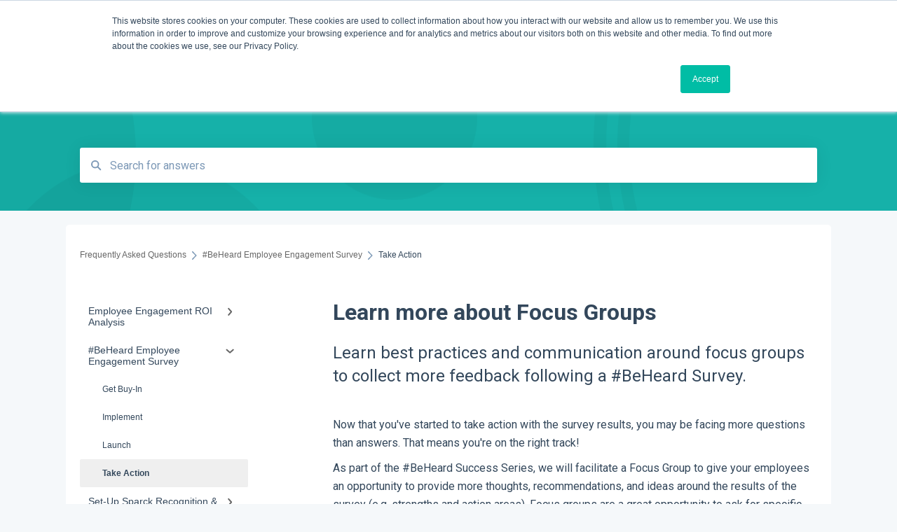

--- FILE ---
content_type: text/html; charset=UTF-8
request_url: https://faq.sparckco.com/knowledge/learn-more-about-focus-groups
body_size: 9660
content:
<!doctype html><html lang="en"><head>
    
    <meta charset="utf-8">
    
    <title>
      Learn more about Focus Groups
    </title>
    
    <meta name="description" content="Learn best practices and communication around focus groups to collect more feedback following a #BeHeard Survey.">
    <meta name="viewport" content="width=device-width, initial-scale=1">

    <script src="/hs/hsstatic/jquery-libs/static-1.4/jquery/jquery-1.11.2.js"></script>
<script>hsjQuery = window['jQuery'];</script>
    <meta property="og:description" content="Learn best practices and communication around focus groups to collect more feedback following a #BeHeard Survey.">
    <meta property="og:title" content="Learn more about Focus Groups">
    <meta name="twitter:description" content="Learn best practices and communication around focus groups to collect more feedback following a #BeHeard Survey.">
    <meta name="twitter:title" content="Learn more about Focus Groups">

    

    
    <link rel="stylesheet" href="/hs/hsstatic/ContentIcons/static-1.198/fontawesome/5.0.10/css/fontawesome-all.min.css">
<style>
a.cta_button{-moz-box-sizing:content-box !important;-webkit-box-sizing:content-box !important;box-sizing:content-box !important;vertical-align:middle}.hs-breadcrumb-menu{list-style-type:none;margin:0px 0px 0px 0px;padding:0px 0px 0px 0px}.hs-breadcrumb-menu-item{float:left;padding:10px 0px 10px 10px}.hs-breadcrumb-menu-divider:before{content:'›';padding-left:10px}.hs-featured-image-link{border:0}.hs-featured-image{float:right;margin:0 0 20px 20px;max-width:50%}@media (max-width: 568px){.hs-featured-image{float:none;margin:0;width:100%;max-width:100%}}.hs-screen-reader-text{clip:rect(1px, 1px, 1px, 1px);height:1px;overflow:hidden;position:absolute !important;width:1px}
</style>

<style>
  @font-face {
    font-family: "Roboto";
    font-weight: 400;
    font-style: normal;
    font-display: swap;
    src: url("/_hcms/googlefonts/Roboto/regular.woff2") format("woff2"), url("/_hcms/googlefonts/Roboto/regular.woff") format("woff");
  }
  @font-face {
    font-family: "Roboto";
    font-weight: 700;
    font-style: normal;
    font-display: swap;
    src: url("/_hcms/googlefonts/Roboto/700.woff2") format("woff2"), url("/_hcms/googlefonts/Roboto/700.woff") format("woff");
  }
</style>

    

    
<!--  Added by GoogleAnalytics integration -->
<script>
var _hsp = window._hsp = window._hsp || [];
_hsp.push(['addPrivacyConsentListener', function(consent) { if (consent.allowed || (consent.categories && consent.categories.analytics)) {
  (function(i,s,o,g,r,a,m){i['GoogleAnalyticsObject']=r;i[r]=i[r]||function(){
  (i[r].q=i[r].q||[]).push(arguments)},i[r].l=1*new Date();a=s.createElement(o),
  m=s.getElementsByTagName(o)[0];a.async=1;a.src=g;m.parentNode.insertBefore(a,m)
})(window,document,'script','//www.google-analytics.com/analytics.js','ga');
  ga('create','UA-131666931-1','auto');
  ga('send','pageview');
}}]);
</script>

<!-- /Added by GoogleAnalytics integration -->

    <link rel="canonical" href="https://faq.sparckco.com/knowledge/learn-more-about-focus-groups">


<meta property="og:url" content="https://faq.sparckco.com/knowledge/learn-more-about-focus-groups">
<meta http-equiv="content-language" content="en">



    
      <link rel="shortcut icon" href="https://faq.sparckco.com/hubfs/Sparck-Favicon-Trans.png">
    
    <link href="//7052064.fs1.hubspotusercontent-na1.net/hubfs/7052064/hub_generated/template_assets/DEFAULT_ASSET/1767118688459/template_main.css" rel="stylesheet">
    <link href="//7052064.fs1.hubspotusercontent-na1.net/hubfs/7052064/hub_generated/template_assets/DEFAULT_ASSET/1767118684047/template__support-form.min.css" rel="stylesheet">
    <script type="text/javascript" src="//7052064.fs1.hubspotusercontent-na1.net/hubfs/7052064/hub_generated/template_assets/DEFAULT_ASSET/1767118686460/template_kbdom.min.js"></script>
    <style type="text/css" data-preview-theme="true">
      .kb-article, .kb-search__suggestions__article-content, .kb-search-results__description {
        font-family: 'Roboto';
      }
      h1, h2, h3, h3 a, h4, h4 a, h5, h6, .kb__text-link, .kb__text-link-small, .kb-header, .kb-sticky-footer,
      .kb-search__suggestions__article-title, .kb-search-results__title,
      #hs_form_target_kb_support_form input.hs-button, #hs_form_target_kb_support_form label, input, select, textarea, #hs_form_target_kb_support_form .hs-field-desc, #hs_form_target_kb_support_form .hs-richtext p {
        font-family: 'Roboto';
      }
      a,
      .kb-search__suggestions__breadcrumb,
      .kb-header__nav .kbui-dropdown__link {
        color: #666666;
      }
      .kb-header,
      .kb-header a,
      .kb-header button.kb-button--link {
        color: #ffffff;
      }
      .kb-header svg * {
        fill: #ffffff;
      }
      .kb-search-section {
        background-color: #16b1a9;
      }
      .kb-search-section__title {
        color: #ffffff;
      }
      .kb-search-section-with-image {
        background-image: url(https://static.hsappstatic.net/TemplateAssets/static-1.46/img/hs_kb_template_images/patterns/header_pattern_circles_dark.png);
        background-size: auto;
        color: #ffffff;
        position: relative;
      }
      .kb-search-section-with-gradient {
        background-color: ;
        background-image: linear-gradient(180deg, #16b1a9 0%, transparent 97%);
      }
      .kb-mobile-search-section {
        background-color: #ffffff;
      }
      .kb-search__suggestions a:hover,
      .kb-search__suggestions a:focus,
      .kb-category-menu li.active > a,
      .kb-category-menu li > a:hover {
        background-color: rgba(102, 102, 102, .1);
      }
      .kb-theme--cards .kb-category-menu li.active > a,
      .kb-theme--cards .kb-category-menu li > a:hover {
        background-color: transparent;
      }
      .kb-breadcrumbs > ol > li > span,
      .kb-breadcrumbs > ol > li > a > span,
      .kb-breadcrumbs > .kb-breadcrumbs__mobile-back a {
        font-family: helvetica;
      }
      .kb-breadcrumbs__arrow--left * {
        fill: #666666
      }
      .kb-sidebar .kb-category-menu a,
      .kb-mobile-menu .kb-mobile-menu__current-page,
      .kb-mobile-menu ul > li > a {
        font-family: helvetica;
      }
      .kb-header__logo img {
        max-height: 40px;
      }
      .kb-footer__logo img {
        max-height: 24px;
      }
      /* SVG SUPPORT */
      .kb-header__logo img[src$=".svg"] {
        height: 40px;
      }
      .kb-footer__logo img[src$=".svg"] {
        height: 24px;
      }
      /* MOBILE STYLES */
      .kb-mobile-menu,
      .kb-mobile-search__bar {
        background-color: #ffffff;
      }
      .kb-mobile-menu a,
      .kb-mobile-menu__current-page,
      .kb-mobile-search__input,
      .kb-search--open .kb-mobile-search__input {
        color: #111111
      }
      .kb-mobile-search__input::-webkit-input-placeholder {
        color: #111111
      }
      .kb-mobile-search__input::-moz-placeholder {
        color: #111111
      }
      .kb-mobile-search__input:-ms-input-placeholder {
        color: #111111
      }
      .kb-mobile-search__input:-moz-placeholder {
        color: #111111
      }
      .kb-mobile-search__mag * {
        fill: #111111
      }
      .kb-mobile-menu__arrow *,
      .kb-mobile-search__close * {
        stroke: #111111
      }
      @media (max-width: 767px) {
        .kb-header__nav {
          background-color: #ffffff
        }
        .kb-header,
        .kb-header a {
          color: #111111;
        }
        .kb-header svg * {
          fill: #111111;
        }
        .kb-theme--content.kb-page--index .kb-header__nav-toggle svg *,
        .kb-theme--content.kb-page--index .kb-header__nav-close svg *,
        .kb-theme--tiles.kb-page--index .kb-header__nav-toggle svg *,
        .kb-theme--tiles.kb-page--index .kb-header__nav-close svg *,
        .kb-theme--minimal .kb-header__nav-toggle svg *,
        .kb-theme--minimal .kb-header__nav-close svg *,
        .kb-theme--cards .kb-header__nav-toggle svg *,
        .kb-theme--cards .kb-header__nav-close svg *,
        .kb-theme--default .kb-header__nav-toggle svg *,
        .kb-theme--default .kb-header__nav-close svg * {
          fill: #ffffff;
        }
      }
    </style>
  <meta name="generator" content="HubSpot"></head>
  <body class="kb-theme--tiles ">
    <header>
      
      
  

  

  

  <div class="kb-header" data-preview-id="kb-header">
    <div class="kb-header-inner" id="kb-header">
      <div class="kb-header__logo">
        
          <a href="https://www.sparckco.com">
            <img src="https://faq.sparckco.com/hubfs/Logos%20and%20Headshots/sparck-logo-white.svg" alt="company logo">
          </a>
        
      </div>
      <a class="kb-header__title" href="/knowledge">
        Frequently Asked Questions
      </a>
      <nav id="kb-header__nav" class="kb-header__nav" role="navigation">
        <ul>
          
          
            
<li class="kb-header__company-website-link">
  <a href="https://my.sparckco.com" target="_blank" rel="noopener">
    Log In
    <svg width="12" height="12" xmlns="http://www.w3.org/2000/svg">
      <path d="M8.11 10.223V7.0472l1.308-1.3077v4.4835c0 .9323-.7628 1.6952-1.6953 1.6952H1.6952C.7628 11.9182 0 11.1553 0 10.223V4.1955C0 3.2628.7628 2.5 1.6952 2.5h4.4833L4.8707 3.8082H1.6952c-.2099 0-.3872.1771-.3872.3873v6.0275c0 .2098.1773.387.3872.387h6.0275c.21 0 .3873-.1772.3873-.387zM5.9428.4417L12.0137 0l-.442 6.0708L9.6368 4.136 6.0925 7.68 4.3333 5.9207l3.544-3.5442L5.9428.4417z" fill="#666666" />
    </svg>
  </a>
</li>

          
          
          
          
        </ul>
      </nav>
      
      <div class="kb-header__nav-controls-container">
        <button id="kb-header__close-target" class="kb-header__nav-close" role="button" aria-label="Close main navigation menu" aria-controls="kb-header__nav kb-header__langs-nav">
          <span class="kb-icon close" aria-hidden="true">
            <svg width="16" height="17" xmlns="http://www.w3.org/2000/svg">
              <g fill="#2D3E50" fill-rule="nonzero">
                <path d="M15.07107 1.42893c.59587.59588.88893 1.23239.0505 2.07081L2.99975 15.62158c-.83842.83842-1.48089.5394-2.0708-.05051C.33305 14.97519.04 14.33868.87841 13.50026L13.00026 1.37842c.83842-.83842 1.48089-.5394 2.0708.05051z" />
                <path d="M15.07107 15.57107c-.59588.59587-1.23239.88893-2.07081.0505L.87842 3.49975C.04 2.66132.33902 2.01885.92893 1.42894 1.52481.83305 2.16132.54 2.99974 1.37841l12.12184 12.12184c.83842.83842.5394 1.48089-.05051 2.0708z" />
              </g>
            </svg>
          </span>
        </button>
        
        <button id="kb-header__main-nav-target" class="kb-header__nav-toggle" role="button" aria-label="Open main navigation menu" aria-controls="kb-header__nav">
          <span class="kb-icon menu">
            <svg width="25" height="17" xmlns="http://www.w3.org/2000/svg">
              <g fill="#2D3E50" fill-rule="nonzero">
                <path d="M24.56897 2.295c0 .85-.2931 1.513-1.72414 1.513H2.15517C.72414 3.808.43103 3.1365.43103 2.295c0-.85.2931-1.513 1.72414-1.513h20.68966c1.43103 0 1.72414.6715 1.72414 1.513zM24.56897 8.8315c0 .85-.2931 1.513-1.72414 1.513H2.15517c-1.43103 0-1.72414-.6715-1.72414-1.513 0-.85.2931-1.513 1.72414-1.513h20.68966c1.43103 0 1.72414.6715 1.72414 1.513zM24.56897 15.3595c0 .85-.2931 1.513-1.72414 1.513H2.15517c-1.43103 0-1.72414-.6715-1.72414-1.513 0-.85.2931-1.513 1.72414-1.513h20.68966c1.43103 0 1.72414.6715 1.72414 1.513z" />
              </g>
            </svg>
          </span>
        </button>
    </div>
    </div>
  </div>
  <!-- Mobile Menu -->
  <div class="kb-mobile-search-section">
    <div class="kb-mobile-header">
      <div class="kb-mobile-menu">
        <div class="kb-mobile-menu__current-page">
          
            
              
                
              
                
              
                
              
            
          
            
              
                
              
                
              
                
              
                
                Take Action
                
              
            
          
            
              
                
              
                
              
            
          
            
              
            
          
            
              
                
              
                
              
                
              
                
              
            
          
          <svg class="kb-mobile-menu__arrow" width="12" height="7" xmlns="http://www.w3.org/2000/svg">
            <path d="M10.6817 1.6816l-4.5364 4-4.5364-3.9315" stroke="#00A38D" stroke-width="2" fill="none" fill-rule="evenodd" stroke-linecap="round" stroke-linejoin="round" />
          </svg>
        </div>
        <ul>
          
          <li>
            
            
            <a href="/knowledge/employee-engagement-roi-analysis">
              Employee Engagement ROI Analysis
            </a>
            <ul>
              
              
              
              <li>
                <a href="/knowledge/employee-engagement-roi-analysis#understanding-revenue-section">
                  Understanding Revenue Section
                </a>
              </li>
              
              
              
              <li>
                <a href="/knowledge/employee-engagement-roi-analysis#understanding-absenteeism-section">
                  Understanding Absenteeism Section
                </a>
              </li>
              
              
              
              <li>
                <a href="/knowledge/employee-engagement-roi-analysis#understanding-turnover-section">
                  Understanding Turnover Section
                </a>
              </li>
              
            </ul>
          </li>
          
          <li class="active open">
            
            
            <a href="/knowledge/beheard-employee-engagement-survey">
              #BeHeard Employee Engagement Survey
            </a>
            <ul>
              
              
              
              <li>
                <a href="/knowledge/beheard-employee-engagement-survey#get-buy-in">
                  Get Buy-In
                </a>
              </li>
              
              
              
              <li>
                <a href="/knowledge/beheard-employee-engagement-survey#implement">
                  Implement
                </a>
              </li>
              
              
              
              <li>
                <a href="/knowledge/beheard-employee-engagement-survey#launch">
                  Launch
                </a>
              </li>
              
              
              
              <li class="active">
                <a href="/knowledge/beheard-employee-engagement-survey#take-action">
                  Take Action
                </a>
              </li>
              
            </ul>
          </li>
          
          <li>
            
            
            <a href="/knowledge/set-up-sparck-recognition-engagement-platform">
              Set-Up Sparck Recognition &amp; Engagement Platform
            </a>
            <ul>
              
              
              
              <li>
                <a href="/knowledge/set-up-sparck-recognition-engagement-platform#design">
                  Design
                </a>
              </li>
              
              
              
              <li>
                <a href="/knowledge/set-up-sparck-recognition-engagement-platform#launch">
                  Launch
                </a>
              </li>
              
            </ul>
          </li>
          
          <li>
            
            
            <a href="/knowledge/policies-and-support">
              Policies and Support
            </a>
            <ul>
              
            </ul>
          </li>
          
          <li>
            
            
            <a href="/knowledge/employee-recognition-rewards">
              Employee Recognition &amp; Rewards
            </a>
            <ul>
              
              
              
              <li>
                <a href="/knowledge/employee-recognition-rewards#employee-rewards">
                  Employee Rewards
                </a>
              </li>
              
              
              
              <li>
                <a href="/knowledge/employee-recognition-rewards#manager-guide">
                  Manager Guide
                </a>
              </li>
              
              
              
              <li>
                <a href="/knowledge/employee-recognition-rewards#employee-recognition">
                  Employee Recognition 
                </a>
              </li>
              
              
              
              <li>
                <a href="/knowledge/employee-recognition-rewards#access-sparck-on-your-mobile-phone">
                  Access Sparck on Your Mobile Phone
                </a>
              </li>
              
            </ul>
          </li>
          
        </ul>
      </div>
      <div class="kb-mobile-search kb-search" kb-language-tag="en" kb-group-id="25104616505">
        <div class="kb-mobile-search__placeholder"></div>
        <div class="kb-mobile-search__box">
          <div class="kb-mobile-search__bar">
            <svg class="kb-mobile-search__mag" width="15" height="15" xmlns="http://www.w3.org/2000/svg">
              <path d="M14.02 12.672l-3.64-3.64a5.687 5.687 0 0 0 1.06-3.312A5.726 5.726 0 0 0 5.72 0 5.726 5.726 0 0 0 0 5.72a5.726 5.726 0 0 0 5.72 5.72 5.687 5.687 0 0 0 3.311-1.06l3.641 3.64a.95.95 0 0 0 1.348 0 .953.953 0 0 0 0-1.348zm-8.3-3.139a3.813 3.813 0 1 1 0-7.626 3.813 3.813 0 0 1 0 7.626z" fill="#4A4A4A" fill-rule="evenodd" />
            </svg>
            <form action="/knowledge/kb-search-results">
              <input type="text" class="kb-mobile-search__input kb-search__input" name="term" autocomplete="off" placeholder="Search for answers">
              <input type="hidden" name="ref" value="48060823565">
            </form>
            <svg class="kb-mobile-search__close" width="14" height="14" xmlns="http://www.w3.org/2000/svg">
              <g stroke="#4A4A4A" stroke-width="2" fill="none" fill-rule="evenodd" stroke-linecap="round" stroke-linejoin="round">
                <path d="M1 12.314L12.314 1M12.314 12.314L1 1" />
              </g>
            </svg>
          </div>
          <ul class="kb-search__suggestions"></ul>
        </div>
      </div>
    </div>
  </div>

  <script>
    kbDom.whenReady(function() {
          // Mobile Nav Menu
          var mobileToggle = function() {
            var navMenuOpen = document.getElementById('kb-header__main-nav-target');
            var langNavOpen = document.getElementById('kb-header__langs-nav-target');
            var navClose = document.getElementById('kb-header__close-target');

            navMenuOpen.addEventListener('click',function() {
              document.body.classList.toggle('kb-header__main-nav-open');
            });

            if (langNavOpen) {
            langNavOpen.addEventListener('click',function() {
              document.body.classList.toggle('kb-header__lang-nav-open');
            });
            }

            navClose.addEventListener('click',function() {
              document.body.classList.remove('kb-header__main-nav-open');
              document.body.classList.remove('kb-header__lang-nav-open');
            });

          };
          window.addEventListener('click', mobileToggle);
          mobileToggle();

      kbDom.initDropdown(document.querySelector('[data-kbui-dropdown-contents="lang-switcher"]'))

      // Mobile Cat Menu
      document.querySelector('.kb-mobile-menu__current-page').addEventListener('click',function() {
        document.querySelector('.kb-mobile-header').classList.toggle('menu-open');
      });
      document.querySelector('.kb-mobile-search__mag').addEventListener('click',function() {
        document.querySelector('.kb-mobile-header').classList.toggle('search-open');
        if (document.querySelector('.kb-mobile-header').classList.contains('search-open')) {
          document.querySelector('.kb-mobile-search__input').focus();
        }
      });
      document.querySelector('.kb-mobile-search__close').addEventListener('click',function() {
        document.querySelector('.kb-mobile-header').classList.remove('search-open');
      });
    });
  </script>
      
<div class="kb-search-section kb-search-section--narrow kb-search-section-with-image  ">
  <div class="kb-search-section__content content-container">
    <div class="kb-search" kb-language-tag="en" kb-group-id="25104616505">
      <div class="kb-search__placeholder"></div>
      <div class="kb-search__box">
        <div class="kb-search__bar">
          <svg class="kb-search__mag" width="15" height="15" xmlns="http://www.w3.org/2000/svg">
            <path d="M14.02 12.672l-3.64-3.64a5.687 5.687 0 0 0 1.06-3.312A5.726 5.726 0 0 0 5.72 0 5.726 5.726 0 0 0 0 5.72a5.726 5.726 0 0 0 5.72 5.72 5.687 5.687 0 0 0 3.311-1.06l3.641 3.64a.95.95 0 0 0 1.348 0 .953.953 0 0 0 0-1.348zm-8.3-3.139a3.813 3.813 0 1 1 0-7.626 3.813 3.813 0 0 1 0 7.626z" fill="#4A4A4A" fill-rule="evenodd" />
          </svg>
          <form action="/knowledge/kb-search-results">
            <input type="text" class="kb-search__input" name="term" autocomplete="off" placeholder="Search for answers" required>
          </form>
          <svg class="kb-search__close" width="14" height="14" xmlns="http://www.w3.org/2000/svg">
            <g stroke="#4A4A4A" stroke-width="2" fill="none" fill-rule="evenodd" stroke-linecap="round" stroke-linejoin="round">
              <path d="M1 12.314L12.314 1M12.314 12.314L1 1" />
            </g>
          </svg>
        </div>
        <ul class="kb-search__suggestions"></ul>
      </div>
    </div>
  </div>
</div>
      
    </header>
    <main data-preview-id="kb-article-main">
      
<div class="content-container-outer">
  <div class="content-container">
    
<div class="kb-breadcrumbs">
  <div class="kb-breadcrumbs__mobile-back">
    <svg class="kb-breadcrumbs__arrow kb-breadcrumbs__arrow--left" width="7" height="12" xmlns="http://www.w3.org/2000/svg">
      <path d="M.055 5.7194c.018-.045.0518-.0835.0795-.125.0166-.0255.0322-.052.0489-.0775.007-.011.0116-.024.0216-.034L5.2426.2328c.2877-.3.7662-.3115 1.0685-.026a.7468.7468 0 0 1 .0262 1.0605L1.7954 6l4.5419 4.733a.7462.7462 0 0 1-.0262 1.0601.7563.7563 0 0 1-.5214.207.7568.7568 0 0 1-.547-.2325L.205 6.5174c-.01-.0105-.0146-.023-.0216-.0345-.0167-.025-.0323-.0515-.0489-.077-.0277-.0415-.0615-.08-.0796-.125-.0186-.0455-.0222-.0935-.0312-.141C.0147 6.0934 0 6.0474 0 5.9999c0-.047.0146-.093.0237-.1395.009-.0475.0126-.096.0312-.141" fill="#7C98B6" fill-rule="evenodd" />
    </svg>
    <a href="/knowledge">Back to home</a>
  </div>
  <ol itemscope itemtype="http://schema.org/BreadcrumbList">
    <li itemprop="itemListElement" itemscope itemtype="http://schema.org/ListItem">
      <a itemprop="item" href="/knowledge">
        <span itemprop="name">Frequently Asked Questions</span>
      </a>
      <meta itemprop="position" content="1">
    </li>
    
      
        
      
        
          <svg class="kb-breadcrumbs__arrow kb-breadcrumbs__arrow--right" width="7" height="12" xmlns="http://www.w3.org/2000/svg">
            <path d="M6.4905 5.7194c-.018-.045-.0518-.0835-.0795-.125-.0167-.0255-.0323-.052-.049-.0775-.007-.011-.0115-.024-.0216-.034L1.3028.2328c-.2876-.3-.7662-.3115-1.0684-.026a.7468.7468 0 0 0-.0262 1.0605L4.75 6l-4.542 4.733a.7462.7462 0 0 0 .0263 1.0601.7563.7563 0 0 0 .5213.207.7568.7568 0 0 0 .5471-.2325l5.0376-5.2501c.0101-.0105.0146-.023.0217-.0345.0166-.025.0322-.0515.0489-.077.0277-.0415.0614-.08.0795-.125.0187-.0455.0222-.0935.0313-.141.009-.0465.0237-.0925.0237-.14 0-.047-.0147-.093-.0237-.1395-.009-.0475-.0126-.096-.0313-.141" fill="#7C98B6" fill-rule="evenodd" />
          </svg>
          <li itemprop="itemListElement" itemscope itemtype="http://schema.org/ListItem">
            
              
              
              <a itemprop="item" href="/knowledge/beheard-employee-engagement-survey">
                  <span itemprop="name">#BeHeard Employee Engagement Survey</span>
              </a>
            
            <meta itemprop="position" content="2">
          </li>
          
            
              
            
              
            
              
            
              
                <svg class="kb-breadcrumbs__arrow kb-breadcrumbs__arrow--right" width="7" height="12" xmlns="http://www.w3.org/2000/svg">
                  <path d="M6.4905 5.7194c-.018-.045-.0518-.0835-.0795-.125-.0167-.0255-.0323-.052-.049-.0775-.007-.011-.0115-.024-.0216-.034L1.3028.2328c-.2876-.3-.7662-.3115-1.0684-.026a.7468.7468 0 0 0-.0262 1.0605L4.75 6l-4.542 4.733a.7462.7462 0 0 0 .0263 1.0601.7563.7563 0 0 0 .5213.207.7568.7568 0 0 0 .5471-.2325l5.0376-5.2501c.0101-.0105.0146-.023.0217-.0345.0166-.025.0322-.0515.0489-.077.0277-.0415.0614-.08.0795-.125.0187-.0455.0222-.0935.0313-.141.009-.0465.0237-.0925.0237-.14 0-.047-.0147-.093-.0237-.1395-.009-.0475-.0126-.096-.0313-.141" fill="#7C98B6" fill-rule="evenodd" />
                </svg>
                <li itemprop="itemListElement" itemscope itemtype="http://schema.org/ListItem">
                  <span itemprop="name">Take Action</span>
                  <meta itemprop="position" content="3">
                </li>
              
            
          
        
      
        
      
        
      
        
      
    
  </ol>
</div>
    <div class="main-body">
      <div class="kb-sidebar">
        
<div class="kb-category-menu">
  <ul>
    
    <li>
        
        
      <a href="/knowledge/employee-engagement-roi-analysis">
        <div class="kb-category-menu-option" data-id="29075608108">
          <span class="kb-category-menu-option__color-bar" style="background-color: #666666;"></span>
          Employee Engagement ROI Analysis
        </div>
        
        <div>
          <svg width="12" height="7" xmlns="http://www.w3.org/2000/svg">
            <path d="M10.6817 1.6816l-4.5364 4-4.5364-3.9315" stroke="#666666" stroke-width="2" fill="none" fill-rule="evenodd" stroke-linecap="round" stroke-linejoin="round" />
          </svg>
        </div>
        
      </a>
      <ul>
        
        <li data-id="34019824387">
          
          
          <a href="/knowledge/employee-engagement-roi-analysis#understanding-revenue-section">
            <span class="kb-category-menu-option__color-bar" style="background-color: #666666;"></span>
            Understanding Revenue Section
          </a>
        </li>
        
        <li data-id="34029209391">
          
          
          <a href="/knowledge/employee-engagement-roi-analysis#understanding-absenteeism-section">
            <span class="kb-category-menu-option__color-bar" style="background-color: #666666;"></span>
            Understanding Absenteeism Section
          </a>
        </li>
        
        <li data-id="34034686317">
          
          
          <a href="/knowledge/employee-engagement-roi-analysis#understanding-turnover-section">
            <span class="kb-category-menu-option__color-bar" style="background-color: #666666;"></span>
            Understanding Turnover Section
          </a>
        </li>
        
      </ul>
    </li>
    
    <li class="open">
        
        
      <a href="/knowledge/beheard-employee-engagement-survey">
        <div class="kb-category-menu-option" data-id="27793285375">
          <span class="kb-category-menu-option__color-bar" style="background-color: #666666;"></span>
          #BeHeard Employee Engagement Survey
        </div>
        
        <div>
          <svg width="12" height="7" xmlns="http://www.w3.org/2000/svg">
            <path d="M10.6817 1.6816l-4.5364 4-4.5364-3.9315" stroke="#666666" stroke-width="2" fill="none" fill-rule="evenodd" stroke-linecap="round" stroke-linejoin="round" />
          </svg>
        </div>
        
      </a>
      <ul>
        
        <li data-id="30074164658">
          
          
          <a href="/knowledge/beheard-employee-engagement-survey#get-buy-in">
            <span class="kb-category-menu-option__color-bar" style="background-color: #666666;"></span>
            Get Buy-In
          </a>
        </li>
        
        <li data-id="30074165003">
          
          
          <a href="/knowledge/beheard-employee-engagement-survey#implement">
            <span class="kb-category-menu-option__color-bar" style="background-color: #666666;"></span>
            Implement
          </a>
        </li>
        
        <li data-id="30074165018">
          
          
          <a href="/knowledge/beheard-employee-engagement-survey#launch">
            <span class="kb-category-menu-option__color-bar" style="background-color: #666666;"></span>
            Launch
          </a>
        </li>
        
        <li class="active" data-id="30074165024">
          
          
          <a href="/knowledge/beheard-employee-engagement-survey#take-action">
            <span class="kb-category-menu-option__color-bar" style="background-color: #666666;"></span>
            Take Action
          </a>
        </li>
        
      </ul>
    </li>
    
    <li>
        
        
      <a href="/knowledge/set-up-sparck-recognition-engagement-platform">
        <div class="kb-category-menu-option" data-id="27938622523">
          <span class="kb-category-menu-option__color-bar" style="background-color: #666666;"></span>
          Set-Up Sparck Recognition &amp; Engagement Platform
        </div>
        
        <div>
          <svg width="12" height="7" xmlns="http://www.w3.org/2000/svg">
            <path d="M10.6817 1.6816l-4.5364 4-4.5364-3.9315" stroke="#666666" stroke-width="2" fill="none" fill-rule="evenodd" stroke-linecap="round" stroke-linejoin="round" />
          </svg>
        </div>
        
      </a>
      <ul>
        
        <li data-id="40610851825">
          
          
          <a href="/knowledge/set-up-sparck-recognition-engagement-platform#design">
            <span class="kb-category-menu-option__color-bar" style="background-color: #666666;"></span>
            Design
          </a>
        </li>
        
        <li data-id="68156518065">
          
          
          <a href="/knowledge/set-up-sparck-recognition-engagement-platform#launch">
            <span class="kb-category-menu-option__color-bar" style="background-color: #666666;"></span>
            Launch
          </a>
        </li>
        
      </ul>
    </li>
    
    <li>
        
        
      <a href="/knowledge/policies-and-support">
        <div class="kb-category-menu-option" data-id="31442927300">
          <span class="kb-category-menu-option__color-bar" style="background-color: #666666;"></span>
          Policies and Support
        </div>
        
      </a>
      <ul>
        
      </ul>
    </li>
    
    <li>
        
        
      <a href="/knowledge/employee-recognition-rewards">
        <div class="kb-category-menu-option" data-id="162075722853">
          <span class="kb-category-menu-option__color-bar" style="background-color: #666666;"></span>
          Employee Recognition &amp; Rewards
        </div>
        
        <div>
          <svg width="12" height="7" xmlns="http://www.w3.org/2000/svg">
            <path d="M10.6817 1.6816l-4.5364 4-4.5364-3.9315" stroke="#666666" stroke-width="2" fill="none" fill-rule="evenodd" stroke-linecap="round" stroke-linejoin="round" />
          </svg>
        </div>
        
      </a>
      <ul>
        
        <li data-id="162075722872">
          
          
          <a href="/knowledge/employee-recognition-rewards#employee-rewards">
            <span class="kb-category-menu-option__color-bar" style="background-color: #666666;"></span>
            Employee Rewards
          </a>
        </li>
        
        <li data-id="164672858032">
          
          
          <a href="/knowledge/employee-recognition-rewards#manager-guide">
            <span class="kb-category-menu-option__color-bar" style="background-color: #666666;"></span>
            Manager Guide
          </a>
        </li>
        
        <li data-id="164672858147">
          
          
          <a href="/knowledge/employee-recognition-rewards#employee-recognition">
            <span class="kb-category-menu-option__color-bar" style="background-color: #666666;"></span>
            Employee Recognition 
          </a>
        </li>
        
        <li data-id="164797780053">
          
          
          <a href="/knowledge/employee-recognition-rewards#access-sparck-on-your-mobile-phone">
            <span class="kb-category-menu-option__color-bar" style="background-color: #666666;"></span>
            Access Sparck on Your Mobile Phone
          </a>
        </li>
        
      </ul>
    </li>
    
  </ul>
</div>

<script>
  kbDom.whenReady(function() {
    document.querySelectorAll('.kb-category-menu svg').forEach(function(el) {
      el.addEventListener('click', function(e) {
        e.preventDefault();
        var li = kbDom.closest('li', this);
        if (li) {
          li.classList.toggle('open');
        }
      });
    })
  })
</script>
      </div>
      <div class="kb-content">
        



<div class="kb-article tinymce-content">
  <h1><span id="hs_cos_wrapper_name" class="hs_cos_wrapper hs_cos_wrapper_meta_field hs_cos_wrapper_type_text" style="" data-hs-cos-general-type="meta_field" data-hs-cos-type="text">Learn more about Focus Groups</span></h1>
  
    <h2>Learn best practices and communication around focus groups to collect more feedback following a #BeHeard Survey.</h2>
   <p>Now that you've started to take action with the survey results, you may be facing more questions than answers. That means you're on the right track!</p>
<p>As part of the #BeHeard Success Series, we will facilitate a Focus Group to give your employees an opportunity to provide more thoughts, recommendations, and ideas around the results of the survey (e.g. strengths and action areas). Focus groups are a great opportunity to ask for specific ideas and recommendations, especially following the #BeHeard Survey.&nbsp;</p>
<br>
<p>But before you do, there are some common questions to consider:</p>
<ul>
<li>What type of feedback do you want to collect?</li>
<li>Who will attend the focus group(s)?</li>
<li>Do you want focus groups facilitated in person or via Zoom?</li>
<li>Do you want to bring a third party in to facilitate?&nbsp;</li>
<li>Will the focus group(s) be on a volunteer-basis or randomly selected?</li>
<li>Will participation be voluntary or mandatory?&nbsp;</li>
<li>How do you want to invite employees? (NOTE: See email template below!)</li>
</ul>
<p>To help you get started, here are some best practices for focus groups.</p>
<h3>Focus Groups Best Practices</h3>
<ol>
<li>Determine the timeline and set expectations</li>
<li>Share the "why" behind the focus group with employees</li>
<li>Keep focus group to about 1-1.5 hours</li>
<li>Stress confidentiality&nbsp;</li>
<li>Summarize feedback anonymously</li>
<li>Be intentional with how you're inviting employees&nbsp;</li>
<li>If via Zoom, ensure employees have a private and safe place to participate in the office and are prepared to be camera ready</li>
</ol>
<h3>Invitation Email Template</h3>
<p>How your employees are invited matters! Here's a sample template you can use.</p>
<div class="hs-callout-type-tip" data-hs-callout-type="tip">
<p>Dear {Team or First Name},&nbsp;</p>
<p>&nbsp;</p>
<p>Thank you so much for participating in the #BeHeard Survey. We had {insert results here (optional)}. There is a lot to celebrate and a lot that we’ve uncovered as we begin to take action with the results.&nbsp;</p>
<p>&nbsp;</p>
<p>This is just the beginning as your feedback is so important to us as we begin to shape our plans moving forward. You have been {randomly (if applicable)} selected to participate in the #BeHeard focus group. This will be facilitated by {the Sparck Team (if applicable} to dive deeper into the results and give you an opportunity to share additional thoughts, ideas, and suggestions in a confidential setting.&nbsp;<br><br></p>
<p><strong>#BeHeard Focus Group&nbsp;</strong></p>
<p><strong>Day:&nbsp;</strong></p>
<p><strong>Time:&nbsp;</strong></p>
<p><strong>Location:&nbsp;&nbsp;</strong></p>
<p>&nbsp;</p>
<p>We want to continue growing in ways that are most important and impactful for you so we welcome your suggestions and encourage you to actively participate now and into future conversations.{Please RSVP to @.... To confirm your participation (if applicable)}</p>
<p>&nbsp;</p>
<p>If you have any questions about the focus group, please reach out to {contact}. Your experiences matter and these focus groups will help us clarify some data points from the #BeHeard Survey to ensure we understand what's most important to you.</p>
<p>&nbsp;</p>
<p><strong>[If</strong> <strong>Results Have Been Shared]&nbsp;</strong>We can then move forward with your ideas and recommendations to build an employee focused culture where everyone knows their voice is valued and appreciated.</p>
<p><strong>[If Results Have NOT Been Shared Yet] </strong>We're looking forward to sharing the #BeHeard Survey results and your recommendations that we're moving forward with to build an employee focused culture where everyone knows their voice is valued and appreciated.</p>
<p>&nbsp;</p>
<p>Thank you for helping us develop a brighter and better future at {insert Company Name}.</p>
</div>
<h3><strong>#BeHeard Success Series</strong></h3>
<p>If you're looking for some help with Focus Groups and a more in depth look at your #BeHeard results, we suggest you sign up for our <strong><a href="https://resources.sparckco.com/sparck-beheard-survey-success-series" target="_blank" rel="noopener">#BeHeard Success Series Part 2</a></strong>.&nbsp; This package is all about taking action.&nbsp; We'll help you share and interpret your results to align and execute an engagement initiative throughout your entire organization. This will ensure you get the largest return on investment and boost employee loyalty.</p>
<h3>Next Steps</h3>
<ul>
<li>Sign up for the <strong><a href="https://resources.sparckco.com/sparck-beheard-survey-success-series" target="_blank" rel="noopener">#BeHeard Success Series Part 2!</a></strong></li>
<li>Read more about <strong><a href="https://faq.sparckco.com/knowledge/how-to-put-the-beheard-results-into-action" rel="noopener">how to put your survey results into action.</a></strong></li>
<li>If you upgraded to the Premium #BeHeard Report, learn how to <a href="https://faq.sparckco.com/knowledge/how-to-share-the-full-beheard-report" rel=" noopener"><strong>Share the Report</strong></a> and <a href="https://faq.sparckco.com/knowledge/build-your-employer-brand-with-your-beheard-results" rel=" noopener"><strong>Build Your Employer Brand</strong></a> with the results.</li>
</ul>
<p>&nbsp;</p>
</div>

<script>
  kbDom.whenReady(function() {
    var smoothScroll = new smoothAnchorsScrolling();

    var articleSmoothScrolling = function() {
      function scrollToAnchor(state) {
        const anchorId = (state && state.anchorId) || null;
        if (!anchorId) {
          return;
        }
        var anchor = document.querySelector(
          '[id="' + anchorId.substring(1) + '"][data-hs-anchor="true"]'
        );
        smoothScroll.scrollTo(anchor);
      }

      document
        .querySelectorAll('a[href^="#"][rel*="noopener"]')
        .forEach(function(link) {
          // Adding the handler to the click event on each anchor link
          link.addEventListener('click', function(e) {
            e.preventDefault();
            var node = e.currentTarget;
            var targetAnchorId = decodeURI(node.hash);
            var state = { anchorId: targetAnchorId };

            scrollToAnchor(state);
            history.pushState(state, null, node.href);
          });
        });

      window.addEventListener('popstate', function(e) {
        if (e.state !== undefined) {
          scrollToAnchor(e.state);
        }
      });

      (function() {
        var targetAnchorId = decodeURI(window.location.hash);
        var initialState = {
          anchorId: targetAnchorId,
        };
        if (targetAnchorId) {
          setTimeout(function() {
            scrollToAnchor(initialState);
          }, 1);
        }
        history.pushState(initialState, null, '');
      })();
    };

    window.addEventListener('load', function(e) {
      articleSmoothScrolling();
    });
  });
</script>
        <div id="ka-feedback-form-container" portal-id="5358414" article-id="48060823565" knowledge-base-id="25104616505" article-language-tag="en" ungated-for-multi-language="true" enviro="prod" feedback-hubapi-domain="feedback.hubapi.com" js-feedback-domain="js.hubspotfeedback.com">
  <div id="ka-feedback-form"></div>
  <link rel="stylesheet" href="https://js.hubspotfeedback.com/feedbackknowledge.css">
  <script type="text/javascript" src="https://js.hubspotfeedback.com/feedbackknowledge.js"></script>
</div>
        

<div id="kb-related-articles-container" portal-id="5358414" knowledge-base-id="25104616505" article-id="48060823565" article-language="en" heading="Related articles" enviro="prod" public-hubapi-domain="public.hubapi.com">
  
    <div id="kb-related-articles"></div>
    <link rel="stylesheet" href="https://js.hubspotfeedback.com/relatedarticles.css">
    <script type="text/javascript" src="https://js.hubspotfeedback.com/relatedarticles.js"></script>
  
</div>
      </div>
    </div>
  </div>
</div>

    </main>
    <footer>
      





 





  

  



  


<div class="kb-sticky-footer" data-preview-id="kb-footer">
  <div class="kb-footer">
    
      <div class="kb-footer__center-aligned-content">
        
          <div class="kb-footer__logo">
            
              <img src="https://faq.sparckco.com/hs-fs/hubfs/Logos%20and%20Headshots/Sparck-Logo-Icon-Lg.jpg?height=120&amp;name=Sparck-Logo-Icon-Lg.jpg" alt="company logo">
            
          </div>
        
        
          <div class="kb-footer__title">Sparck Frequently Asked Questions</div>
        
        
          <div class="kb-footer__social">
            <ul>
              
              <li><a href="https://www.linkedin.com/company/sparckllc/" class="linkedin" target="_blank" rel="noopener">
  
  <img src="https://static.hsstatic.net/TemplateAssets/static-1.329/img/hs_default_template_images/modules/Follow+Me+-+Email/linkedin_circle_grey.png" alt="linkedin_social_link_icon_alt_text">
</a></li>
              
              <li><a href="https://www.facebook.com/Sparck-1438114452965617/" class="facebook" target="_blank" rel="noopener">
  
  <img src="https://static.hsstatic.net/TemplateAssets/static-1.329/img/hs_default_template_images/modules/Follow+Me+-+Email/facebook_circle_grey.png" alt="facebook_social_link_icon_alt_text">
</a></li>
              
              <li><a href="https://twitter.com/SparckCo" class="twitter" target="_blank" rel="noopener">
  
  <img src="https://static.hsstatic.net/TemplateAssets/static-1.329/img/hs_default_template_images/modules/Follow+Me+-+Email/twitter_circle_grey.png" alt="twitter_social_link_icon_alt_text">
</a></li>
              
              <li><a href="https://www.instagram.com/sparckco/" class="instagram" target="_blank" rel="noopener">
  
  <img src="https://static.hsstatic.net/TemplateAssets/static-1.329/img/hs_default_template_images/modules/Follow+Me+-+Email/instagram_circle_grey.png" alt="instagram_social_link_icon_alt_text">
</a></li>
              
              <li><a href="https://www.youtube.com/channel/UCDSVcdMLOKYhzuVc3zKJrmQ" class="youtube" target="_blank" rel="noopener">
  
  <img src="https://static.hsstatic.net/TemplateAssets/static-1.329/img/hs_default_template_images/modules/Follow+Me+-+Email/youtube_circle_grey.png" alt="youtube_social_link_icon_alt_text">
</a></li>
              
            </ul>
          </div>
        
      </div>
    
    
      <div class="kb-footer__links-container">
        <ul class="kb-footer__links columns__three">
          
            
<li class="kb-footer__company-website-link">
  <a href="https://my.sparckco.com" target="_blank" rel="noopener">
    Log In
    <svg width="12" height="12" xmlns="http://www.w3.org/2000/svg">
      <path d="M8.11 10.223V7.0472l1.308-1.3077v4.4835c0 .9323-.7628 1.6952-1.6953 1.6952H1.6952C.7628 11.9182 0 11.1553 0 10.223V4.1955C0 3.2628.7628 2.5 1.6952 2.5h4.4833L4.8707 3.8082H1.6952c-.2099 0-.3872.1771-.3872.3873v6.0275c0 .2098.1773.387.3872.387h6.0275c.21 0 .3873-.1772.3873-.387zM5.9428.4417L12.0137 0l-.442 6.0708L9.6368 4.136 6.0925 7.68 4.3333 5.9207l3.544-3.5442L5.9428.4417z" fill="#666666" />
    </svg>
  </a>
</li>

          
            
  <li class="kb-footer__custom-link"><a href="//sparckco.com">Home</a></li>

          
            
  <li class="kb-footer__custom-link"><a href="//blog.sparckco.com">Blog</a></li>

          
        </ul>
      </div>
    
  </div>
</div>
    </footer>
    
<!-- HubSpot performance collection script -->
<script defer src="/hs/hsstatic/content-cwv-embed/static-1.1293/embed.js"></script>

<!-- Start of HubSpot Analytics Code -->
<script type="text/javascript">
var _hsq = _hsq || [];
_hsq.push(["setContentType", "knowledge-article"]);
_hsq.push(["setCanonicalUrl", "https:\/\/faq.sparckco.com\/knowledge\/learn-more-about-focus-groups"]);
_hsq.push(["setPageId", "48060823565"]);
_hsq.push(["setContentMetadata", {
    "contentPageId": 48060823565,
    "legacyPageId": "48060823565",
    "contentFolderId": null,
    "contentGroupId": 25104616505,
    "abTestId": null,
    "languageVariantId": 48060823565,
    "languageCode": "en",
    
    
}]);
</script>

<script type="text/javascript" id="hs-script-loader" async defer src="/hs/scriptloader/5358414.js"></script>
<!-- End of HubSpot Analytics Code -->


<script type="text/javascript">
var hsVars = {
    render_id: "124e94e8-ed74-409e-9bcb-5fbda310d8e3",
    ticks: 1767434930354,
    page_id: 48060823565,
    
    content_group_id: 25104616505,
    portal_id: 5358414,
    app_hs_base_url: "https://app.hubspot.com",
    cp_hs_base_url: "https://cp.hubspot.com",
    language: "en",
    analytics_page_type: "knowledge-article",
    scp_content_type: "",
    
    analytics_page_id: "48060823565",
    category_id: 6,
    folder_id: 0,
    is_hubspot_user: false
}
</script>


<script defer src="/hs/hsstatic/HubspotToolsMenu/static-1.432/js/index.js"></script>




    <script type="text/javascript" src="//7052064.fs1.hubspotusercontent-na1.net/hubfs/7052064/hub_generated/template_assets/DEFAULT_ASSET/1767118687456/template_purify.min.js"></script>
    <script type="text/javascript" src="//7052064.fs1.hubspotusercontent-na1.net/hubfs/7052064/hub_generated/template_assets/DEFAULT_ASSET/1767118685370/template_kb-search.min.js"></script>
    <script type="text/javascript" src="//7052064.fs1.hubspotusercontent-na1.net/hubfs/7052064/hub_generated/template_assets/DEFAULT_ASSET/1767118691309/template_sticky-header.min.js"></script>
    <script type="text/javascript" src="//7052064.fs1.hubspotusercontent-na1.net/hubfs/7052064/hub_generated/template_assets/DEFAULT_ASSET/1767118690543/template_smooth-anchors-scrolling.min.js"></script>
  
</body></html>

--- FILE ---
content_type: image/svg+xml
request_url: https://faq.sparckco.com/hubfs/Logos%20and%20Headshots/sparck-logo-white.svg
body_size: 1982
content:
<?xml version="1.0" encoding="utf-8"?>
<!-- Generator: Adobe Illustrator 23.0.1, SVG Export Plug-In . SVG Version: 6.00 Build 0)  -->
<svg version="1.1" id="Layer_1" xmlns="http://www.w3.org/2000/svg" xmlns:xlink="http://www.w3.org/1999/xlink" x="0px" y="0px"
	 width="241.6px" height="67.5px" viewBox="0 0 241.6 67.5" style="enable-background:new 0 0 241.6 67.5;" xml:space="preserve">
<style type="text/css">
	.st0{fill:#FFFFFF;}
</style>
<g id="Group_26" transform="translate(0 -58.803)">
	<g id="Group_1" transform="translate(27.695 27.771)">
		<path id="Path_1" class="st0" d="M5.9,70.7c3.3,0,5.9-2.7,5.9-5.9l0,0c0-3.3-2.7-5.9-5.9-5.9c0,0,0,0,0,0c-3.3,0-5.9,2.7-5.9,5.9
			c0,0,0,0,0,0C0,68,2.7,70.7,5.9,70.7C5.9,70.7,5.9,70.7,5.9,70.7"/>
	</g>
	<g id="Group_2" transform="translate(29.301 16.659)">
		<path id="Path_2" class="st0" d="M4.3,67.4c2.4,0,4.3-1.9,4.3-4.3c0-2.4-1.9-4.3-4.3-4.3c-2.4,0-4.3,1.9-4.3,4.3l0,0
			C0,65.5,1.9,67.4,4.3,67.4C4.3,67.4,4.3,67.4,4.3,67.4"/>
	</g>
	<g id="Group_3" transform="translate(30.472 7.363)">
		<path id="Path_3" class="st0" d="M3.2,65.1c1.7,0,3.1-1.4,3.1-3.2c0-1.7-1.4-3.1-3.1-3.1c-1.7,0-3.2,1.4-3.2,3.1c0,0,0,0,0,0
			C0,63.7,1.4,65.1,3.2,65.1C3.2,65.1,3.2,65.1,3.2,65.1"/>
	</g>
	<g id="Group_4" transform="translate(31.326 0.001)">
		<path id="Path_4" class="st0" d="M2.3,63.4c1.3,0,2.3-1,2.3-2.3s-1-2.3-2.3-2.3S0,59.8,0,61.1S1,63.4,2.3,63.4"/>
	</g>
	<g id="Group_5" transform="translate(29.301 41.944)">
		<path id="Path_5" class="st0" d="M4.3,58.8c2.4,0,4.3,1.9,4.3,4.3s-1.9,4.3-4.3,4.3c-2.4,0-4.3-1.9-4.3-4.3
			C0,60.7,1.9,58.8,4.3,58.8C4.3,58.8,4.3,58.8,4.3,58.8"/>
	</g>
	<g id="Group_6" transform="translate(30.472 53.582)">
		<path id="Path_6" class="st0" d="M3.2,58.8c1.7,0,3.1,1.4,3.1,3.2c0,1.7-1.4,3.1-3.2,3.1C1.4,65.1,0,63.7,0,62
			C0,60.2,1.4,58.8,3.2,58.8C3.2,58.8,3.2,58.8,3.2,58.8"/>
	</g>
	<g id="Group_7" transform="translate(31.326 62.652)">
		<path id="Path_7" class="st0" d="M2.3,58.8c1.3,0,2.3,1,2.3,2.3c0,1.3-1,2.3-2.3,2.3S0,62.4,0,61.1C0,59.8,1,58.8,2.3,58.8
			C2.3,58.8,2.3,58.8,2.3,58.8"/>
	</g>
	<g id="Group_8" transform="translate(16.658 29.301)">
		<path id="Path_8" class="st0" d="M8.6,63.1c0-2.4-1.9-4.3-4.3-4.3c0,0,0,0,0,0c-2.4,0-4.3,1.9-4.3,4.3c0,0,0,0,0,0
			c0,2.4,1.9,4.3,4.3,4.3l0,0C6.7,67.4,8.6,65.5,8.6,63.1"/>
	</g>
	<g id="Group_9" transform="translate(7.363 30.472)">
		<path id="Path_9" class="st0" d="M6.3,62c0-1.7-1.4-3.2-3.1-3.2c0,0,0,0,0,0C1.4,58.8,0,60.2,0,62c0,0,0,0,0,0
			c0,1.7,1.4,3.1,3.1,3.1C4.9,65.1,6.3,63.7,6.3,62"/>
	</g>
	<g id="Group_10" transform="translate(0 31.326)">
		<path id="Path_10" class="st0" d="M4.6,61.1c0-1.3-1-2.3-2.3-2.3l0,0c-1.3,0-2.3,1-2.3,2.3c0,1.3,1,2.3,2.3,2.3S4.6,62.4,4.6,61.1
			"/>
	</g>
	<g id="Group_11" transform="translate(41.944 29.301)">
		<path id="Path_11" class="st0" d="M0,63.1c0-2.4,1.9-4.3,4.3-4.3s4.3,1.9,4.3,4.3c0,2.4-1.9,4.3-4.3,4.3C1.9,67.4,0,65.5,0,63.1"
			/>
	</g>
	<g id="Group_12" transform="translate(53.582 30.472)">
		<path id="Path_12" class="st0" d="M0,62c0-1.7,1.4-3.2,3.1-3.2s3.2,1.4,3.2,3.1c0,1.7-1.4,3.2-3.1,3.2c0,0,0,0,0,0
			C1.4,65.1,0,63.7,0,62"/>
	</g>
	<g id="Group_13" transform="translate(62.652 31.326)">
		<path id="Path_13" class="st0" d="M0,61.1c0-1.3,1-2.3,2.3-2.3s2.3,1,2.3,2.3c0,1.3-1,2.3-2.3,2.3l0,0C1,63.4,0,62.4,0,61.1"/>
	</g>
	<g id="Group_14" transform="translate(20.361 20.362)">
		<path id="Path_14" class="st0" d="M7.4,66.2c1.7-1.7,1.7-4.4,0-6.1c0,0,0,0,0,0c-1.7-1.7-4.4-1.7-6.1,0c-1.7,1.7-1.7,4.4,0,6.1
			C3,67.9,5.7,67.9,7.4,66.2C7.4,66.2,7.4,66.2,7.4,66.2"/>
	</g>
	<g id="Group_15" transform="translate(14.131 14.132)">
		<path id="Path_15" class="st0" d="M5.4,64.2c1.2-1.2,1.2-3.2,0-4.5c0,0,0,0,0,0c-1.2-1.2-3.2-1.2-4.5,0c-1.2,1.2-1.2,3.2,0,4.5
			C2.2,65.4,4.1,65.4,5.4,64.2C5.4,64.2,5.4,64.2,5.4,64.2"/>
	</g>
	<g id="Group_16" transform="translate(9.175 9.176)">
		<path id="Path_16" class="st0" d="M3.9,62.7c0.9-0.9,0.9-2.4,0-3.2c-0.9-0.9-2.4-0.9-3.2,0c-0.9,0.9-0.9,2.4,0,3.2
			C1.6,63.6,3,63.6,3.9,62.7"/>
	</g>
	<g id="Group_17" transform="translate(38.241 38.391)">
		<path id="Path_17" class="st0" d="M1.3,60.1c1.7-1.7,4.4-1.7,6.1,0c1.7,1.7,1.7,4.4,0,6.1c-1.7,1.7-4.4,1.7-6.1,0
			C-0.4,64.5-0.4,61.8,1.3,60.1C1.3,60.1,1.3,60.1,1.3,60.1"/>
	</g>
	<g id="Group_18" transform="translate(46.813 46.964)">
		<path id="Path_18" class="st0" d="M0.9,59.7c1.2-1.2,3.2-1.2,4.5,0c1.2,1.2,1.2,3.2,0,4.5c-1.2,1.2-3.2,1.2-4.5,0
			C-0.3,63-0.3,61,0.9,59.7C0.9,59.7,0.9,59.7,0.9,59.7"/>
	</g>
	<g id="Group_19" transform="translate(53.477 53.627)">
		<path id="Path_19" class="st0" d="M0.7,59.5c0.9-0.9,2.4-0.9,3.3,0c0.9,0.9,0.9,2.4,0,3.3c-0.9,0.9-2.4,0.9-3.3,0c0,0,0,0,0,0
			C-0.2,61.8-0.2,60.4,0.7,59.5"/>
	</g>
	<g id="Group_20" transform="translate(38.241 20.362)">
		<path id="Path_20" class="st0" d="M1.3,66.2c-1.7-1.7-1.7-4.4,0-6.1c0,0,0,0,0,0c1.7-1.7,4.4-1.7,6.1,0c1.7,1.7,1.7,4.4,0,6.1
			C5.7,67.9,3,67.9,1.3,66.2C1.3,66.2,1.3,66.2,1.3,66.2"/>
	</g>
	<g id="Group_21" transform="translate(46.813 14.132)">
		<path id="Path_21" class="st0" d="M0.9,64.2c-1.2-1.2-1.2-3.2,0-4.5c0,0,0,0,0,0c1.2-1.2,3.2-1.2,4.5,0c1.2,1.2,1.2,3.2,0,4.5
			C4.1,65.4,2.2,65.4,0.9,64.2C0.9,64.2,0.9,64.2,0.9,64.2"/>
	</g>
	<g id="Group_22" transform="translate(53.477 9.176)">
		<path id="Path_22" class="st0" d="M0.7,62.7c-0.9-0.9-0.9-2.4,0-3.2c0.9-0.9,2.4-0.9,3.2,0c0.9,0.9,0.9,2.4,0,3.2
			C3,63.6,1.6,63.6,0.7,62.7"/>
	</g>
	<g id="Group_23" transform="translate(20.361 38.391)">
		<path id="Path_23" class="st0" d="M7.4,60.1c-1.7-1.7-4.4-1.7-6.1,0c0,0,0,0,0,0c-1.7,1.7-1.7,4.4,0,6.1c1.7,1.7,4.4,1.7,6.1,0
			C9.1,64.5,9.1,61.8,7.4,60.1C7.4,60.1,7.4,60.1,7.4,60.1"/>
	</g>
	<g id="Group_24" transform="translate(14.131 46.964)">
		<path id="Path_24" class="st0" d="M5.4,59.7c-1.2-1.2-3.2-1.2-4.5,0c0,0,0,0,0,0c-1.2,1.2-1.2,3.2,0,4.5c1.2,1.2,3.2,1.2,4.5,0
			C6.6,63,6.6,61,5.4,59.7C5.4,59.7,5.4,59.7,5.4,59.7"/>
	</g>
	<g id="Group_25" transform="translate(9.175 53.627)">
		<path id="Path_25" class="st0" d="M3.9,59.5c-0.9-0.9-2.4-0.9-3.2,0c-0.9,0.9-0.9,2.4,0,3.2c0.9,0.9,2.4,0.9,3.2,0
			C4.8,61.8,4.8,60.4,3.9,59.5"/>
	</g>
</g>
<g id="Group_41" transform="translate(0 -32.505)">
	<g id="Group_40" transform="translate(-0.001 -0.001)">
		<path id="Path_211" class="st0" d="M90.6,42.5c-3.3-0.1-6.6,1-9.1,3.2c-2.4,2-3.7,4.9-3.6,8c0,4.7,2.9,8.3,8.7,10.7l4.1,1.7
			c1,0.4,1.9,0.9,2.7,1.4c0.7,0.4,1.3,1,1.9,1.6c0.5,0.6,0.8,1.2,1.1,1.9c0.2,0.7,0.4,1.5,0.3,2.3c0.1,1.9-0.7,3.7-2,5.1
			c-1.3,1.3-3.1,2.1-5,2c-2.3,0.1-4.4-0.9-5.7-2.7c-0.7-0.9-1.2-2.7-1.5-5.1L76,73.9c0.4,3.5,1.9,6.7,4.4,9.2
			c2.5,2.2,5.7,3.4,9.1,3.3c3.6,0.1,7.1-1.3,9.7-3.8c2.6-2.5,4-6,3.9-9.6c0.1-2.7-0.8-5.2-2.4-7.3c-2-2.3-4.6-4.1-7.5-5.1L89,58.7
			c-3.1-1.3-4.6-2.9-4.6-5c0-1.4,0.6-2.8,1.8-3.7c1.2-1,2.8-1.6,4.4-1.5c1.2-0.1,2.5,0.3,3.5,0.9c1.2,0.9,2.1,2,2.8,3.3l5.2-3.1
			C99.3,44.8,95.5,42.5,90.6,42.5 M114.7,82.6c4.4,4.7,11.8,5,16.5,0.6c0.3-0.3,0.6-0.6,0.8-0.9c2.4-2.8,3.7-6.3,3.6-10
			c0.1-3.7-1.2-7.4-3.6-10.2c-2.3-2.6-5.6-4.1-9.1-4c-3.1,0-6.1,1.3-8.3,3.6v-2.9h-6.2V100h6.2L114.7,82.6z M127.2,78.4
			c-1.3,1.6-3.2,2.4-5.3,2.4c-2.1,0.1-4.1-0.8-5.5-2.4c-1.4-1.7-2.2-3.9-2.1-6.2c-0.1-2.3,0.6-4.5,2.1-6.2c1.4-1.6,3.4-2.4,5.5-2.4
			c2,0,4,0.9,5.3,2.4c1.4,1.8,2.2,4,2.1,6.2C129.4,74.6,128.6,76.7,127.2,78.4 M160.3,62c-2.1-2.4-5.1-3.8-8.3-3.8
			c-3.4-0.1-6.7,1.4-9,4c-2.4,2.8-3.7,6.3-3.6,10c-0.1,3.7,1.2,7.4,3.6,10.2c4.3,4.9,11.8,5.4,16.7,1c0.2-0.2,0.4-0.4,0.6-0.6v2.8
			h6.2V58.9h-6.2V62z M147.8,66.1c1.3-1.6,3.3-2.4,5.3-2.4c2.1-0.1,4.1,0.8,5.5,2.4c1.4,1.7,2.2,3.9,2.1,6.2
			c0.1,2.3-0.7,4.5-2.1,6.2c-1.4,1.6-3.4,2.4-5.5,2.4c-2,0-4-0.9-5.3-2.4c-1.4-1.8-2.2-4-2.1-6.2C145.6,69.9,146.3,67.8,147.8,66.1
			 M172.8,85.5h6.2V71.7c0-5.1,1.7-7.6,5-7.6c1.2,0,2.4,0.5,3.4,1.3l2.8-5.6c-1.5-1-3.3-1.5-5.1-1.6c-1.1,0-2.2,0.2-3.2,0.7
			c-1.1,0.6-2.1,1.5-3,2.4v-2.4h-6.2V85.5z M204.8,58.1c-3.9-0.1-7.6,1.4-10.3,4.1c-2.8,2.6-4.3,6.3-4.2,10.1
			c-0.1,3.8,1.4,7.4,4.2,10c2.8,2.7,6.5,4.1,10.3,4c2.6,0,5.2-0.7,7.5-1.9v-8.1c-1.1,1.4-2.4,2.6-3.9,3.6c-1.2,0.7-2.5,1-3.9,1
			c-2.2,0.1-4.3-0.8-5.7-2.4c-1.5-1.7-2.3-3.9-2.2-6.2c-0.1-2.3,0.8-4.5,2.3-6.1c1.5-1.6,3.6-2.5,5.8-2.4c1.4,0,2.7,0.3,3.9,1
			c1.5,0.9,2.7,2.1,3.8,3.5V60C210,58.8,207.4,58.1,204.8,58.1 M217.7,39.3v46.2h6.2V75.3l1-1l8.8,11.2h8l-12.4-15.5l11.6-11.2h-8.3
			l-8.7,8.6V39.3H217.7z"/>
	</g>
</g>
</svg>
